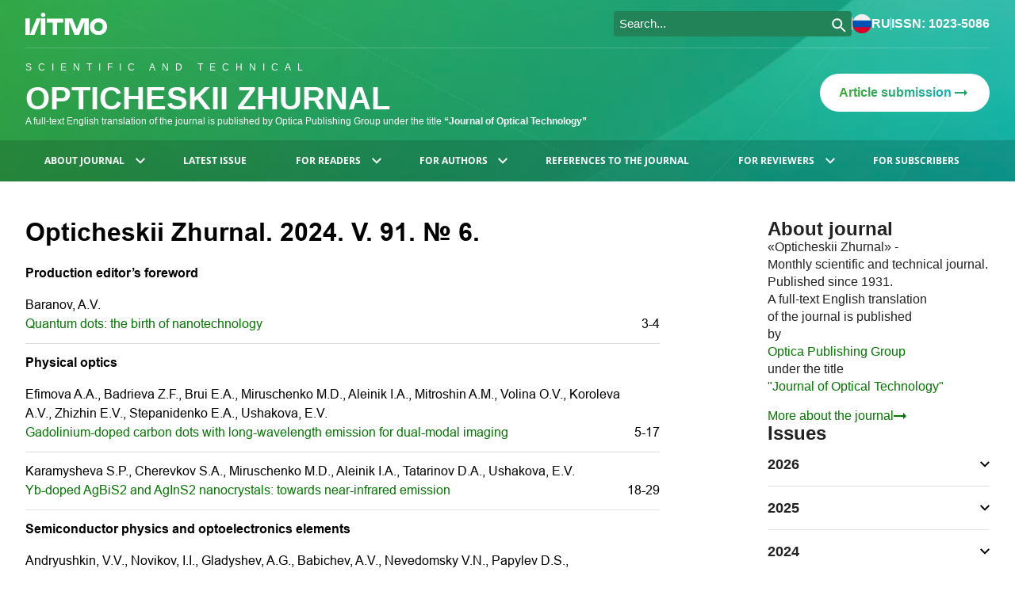

--- FILE ---
content_type: text/html; charset=UTF-8
request_url: https://opticjourn.ru/en/contents/2024-91-6
body_size: 10463
content:

<!DOCTYPE html>
<html lang=en>
    <head>
                    <title>
                Opticheskii Zhurnal
            </title>
                
                    <meta name="description" content="Scientific and technical Opticheskii Zhurnal. A full-text English translation of the journal is published by Optica Publishing Group under the title “Journal of Optical Technology”">
        
            <meta charset="utf-8">
    <meta content="email=no; telephone=no" name="format-detection" />
    <meta name="theme-color" content="#ffffff">
    <meta content="width=device-width, initial-scale=1, maximum-scale=1" name="viewport" />
    <meta http-equiv="X-UA-Compatible" content="IE=edge">
    <link rel="icon" href="/images/favicon/favicon.svg">
                            <script type="text/javascript" >
   (function(m,e,t,r,i,k,a){m[i]=m[i]||function(){(m[i].a=m[i].a||[]).push(arguments)};
   m[i].l=1*new Date();
   for (var j = 0; j < document.scripts.length; j++) {if (document.scripts[j].src === r) { return; }}
   k=e.createElement(t),a=e.getElementsByTagName(t)[0],k.async=1,k.src=r,a.parentNode.insertBefore(k,a)})
   (window, document, "script", "https://mc.yandex.ru/metrika/tag.js", "ym");   ym(94850939, "init", {
        clickmap:true,
        trackLinks:true,
        accurateTrackBounce:true,
        webvisor:true
   });
</script>
<noscript>
    <div>
        <img src="https://mc.yandex.ru/watch/94850939" style="position:absolute; left:-9999px;" alt="" />
    </div>
</noscript>        
                    <link href="/css/styles.e7ff64294c6e0e55f5ea.css" rel="stylesheet">
            </head>
    <body>
                    <div id="root">
                
                                            <header class="header">
    <section class="header__content container">
        <div class="headerHelpers__content container">
            <a href="https://itmo.ru/ru/" target="_blank">
                <img class="headerHelpers__logo-img" src="/images/logo.svg" alt="ITMO"/>
            </a>
            <div class="headerHelpers__controls">
                <div class="headerHelpers__searchWrapper">
                    <div style="width:300px" 
    class="ya-site-form ya-site-form_inited_no searchWrapper__content " 
    data-bem="{&quot;action&quot;:&quot;/en/search_results&quot;,&quot;arrow&quot;:false,&quot;bg&quot;:&quot;transparent&quot;,&quot;fontsize&quot;:15,&quot;fg&quot;:&quot;#000000&quot;,&quot;language&quot;:&quot;en&quot;,&quot;logo&quot;:&quot;rb&quot;,&quot;publicname&quot;:&quot;optic-journal&quot;,&quot;suggest&quot;:true,&quot;target&quot;:&quot;_self&quot;,&quot;tld&quot;:&quot;com&quot;,&quot;type&quot;:3,&quot;usebigdictionary&quot;:true,&quot;searchid&quot;:2846707,&quot;input_fg&quot;:&quot;#ffffff&quot;,&quot;input_bg&quot;:&quot;#228258&quot;,&quot;input_fontStyle&quot;:&quot;normal&quot;,&quot;input_fontWeight&quot;:&quot;normal&quot;,&quot;input_placeholder&quot;:&quot;Search...&quot;,&quot;input_placeholderColor&quot;:&quot;#ffffff&quot;,&quot;input_borderColor&quot;:&quot;#228258&quot;}">
    <form action="https://yandex.com/search/site/" method="get" target="_self" accept-charset="utf-8">
        <input type="hidden" name="searchid" value="2846707"/>
        <input type="hidden" name="l10n" value="en"/>
        <input type="hidden" name="reqenc" value=""/>
        <input type="search" name="text" value=""/>
        <input type="submit" value="Search"/>
    </form>
</div>
<style type="text/css">.ya-page_js_yes .ya-site-form_inited_no { display: none; }</style>
<script type="text/javascript">(function(w,d,c){var s=d.createElement('script'),h=d.getElementsByTagName('script')[0],e=d.documentElement;if((' '+e.className+' ').indexOf(' ya-page_js_yes ')===-1){e.className+=' ya-page_js_yes';}s.type='text/javascript';s.async=true;s.charset='utf-8';s.src=(d.location.protocol==='https:'?'https:':'http:')+'//site.yandex.net/v2.0/js/all.js';h.parentNode.insertBefore(s,h);(w[c]||(w[c]=[])).push(function(){Ya.Site.Form.init()})})(window,document,'yandex_site_callbacks');</script>                </div>
                <div class="headerHelpers__divider"></div>
                <a class="headerHelpers__wrapperHoverable hoverable" href="/ru">
                    <img src="/images/ruFlag.png" alt=ru/>
                    ru
                </a>
                <div class="headerHelpers__divider"></div>
                <p class="headerHelpers__infoWrapper">ISSN: 1023-5086</p>
            </div>
        </div>

        <div class="header__headerHelpers header__headerHelpers_mobile headerHelpers__content_mobile container">
            <div class="headerHelpers__burger hoverable">
                <svg class= width="24" height="16" viewbox="0 0 24 16" fill="none" xmlns="http://www.w3.org/2000/svg">
    <path d="M1 0H23C23.6 0 24 0.4 24 1C24 1.6 23.6 2 23 2H1C0.4 2 0 1.6 0 1C0 0.5 0.4 0 1 0Z" fill="white"/>
    <path d="M1 7H23C23.6 7 24 7.4 24 8C24 8.6 23.6 9 23 9H1C0.4 9 0 8.6 0 8C0 7.5 0.4 7 1 7Z" fill="white"/>
    <path d="M1 14H23C23.6 14 24 14.4 24 15C24 15.6 23.6 16 23 16H1C0.4 16 0 15.6 0 15C0 14.5 0.4 14 1 14Z" fill="white"/>
</svg>            </div>
            <div class="headerHelpers__headerAside">
                <div class="headerAside__elem headerAside__elem_search hoverable">
                    <svg class=search__opener width="24" height="24" viewbox="0 0 24 24" fill="none" xmlns="http://www.w3.org/2000/svg">
    <path d="M9 18C4 18 0 14 0 9C0 4 4 0 9 0C14 0 18 4 18 9C18 14 14 18 9 18ZM9 2C5.1 2 2 5.1 2 9C2 12.9 5.1 16 9 16C12.9 16 16 12.9 16 9C16 5.1 12.9 2 9 2Z" fill="white"/>
    <path d="M21.3 23.3L13.8 15.8C13.4 15.4 13.4 14.7 13.8 14.3C14.2 13.9 14.9 13.9 15.3 14.3L22.8 21.8C23.2 22.2 23.2 22.9 22.8 23.3C22.4 23.7 21.7 23.7 21.3 23.3Z" fill="white"/>
</svg>                    <svg class=search__closer xmlns="http://www.w3.org/2000/svg" width="24" height="24" viewBox="0 0 24 24" fill="none">
    <path d="M3.99992 4C4.39045 3.60947 5.02361 3.60947 5.41414 4L19.9531 18.539C20.3437 18.9295 20.3437 19.5627 19.9531 19.9532C19.5626 20.3437 18.9294 20.3437 18.5389 19.9532L3.99993 5.41421C3.6094 5.02369 3.6094 4.39052 3.99992 4Z" fill="white"/>
    <path d="M20.0155 3.98454C20.4061 4.37507 20.4061 5.00823 20.0155 5.39876L5.47743 19.9369C5.08691 20.3274 4.45374 20.3274 4.06322 19.9369C3.6727 19.5463 3.6727 18.9132 4.06322 18.5227L18.6013 3.98454C18.9919 3.59402 19.625 3.59402 20.0155 3.98454Z" fill="white"/>
</svg>                </div>
                <a class="headerAside__elem" href="/ru">
                    <img src="/images/ruFlag.png" alt=ru/>
                </a>
                <p class="headerAside__elem headerAside__text">ISSN: 1023-5086</p>
            </div>
        </div>
        
        <div class="header__headerMain container">
            <div class="headerMain__text">
                <a href="/en" class="headerMain__text_link">
                    <p class="headerMain__abovetitle">
                        Scientific and technical
                    </p>
                    <h3 class="headerMain__title">
                        Opticheskii Zhurnal
                    </h3>
                </a>
                <p class="headerMain__subtitle">
                    A full-text English translation of the journal is published by Optica Publishing Group under the title 
                    <a href="https://opg.optica.org/jot/home.cfm" target="_blank" rel="noopener nofollow" class="bold">
                        “Journal of Optical Technology”
                    </a> 
                </p>
            </div>
            <a class="headerMain__sendLink hoverable" href="mailto:optjournal@mail.ru">
                <span> Article submission </span>
                <img src="/images/icons/arrow.svg" alt="Подать статью"/>
            </a>
        </div>

        <div class="header__mobile-search-block">
            <div class="search__wrapper">
                <div style="width:300px" 
    class="ya-site-form ya-site-form_inited_no searchWrapper__content " 
    data-bem="{&quot;action&quot;:&quot;/en/search_results&quot;,&quot;arrow&quot;:false,&quot;bg&quot;:&quot;transparent&quot;,&quot;fontsize&quot;:15,&quot;fg&quot;:&quot;#000000&quot;,&quot;language&quot;:&quot;en&quot;,&quot;logo&quot;:&quot;rb&quot;,&quot;publicname&quot;:&quot;optic-journal&quot;,&quot;suggest&quot;:true,&quot;target&quot;:&quot;_self&quot;,&quot;tld&quot;:&quot;com&quot;,&quot;type&quot;:3,&quot;usebigdictionary&quot;:true,&quot;searchid&quot;:2846707,&quot;input_fg&quot;:&quot;#ffffff&quot;,&quot;input_bg&quot;:&quot;#228258&quot;,&quot;input_fontStyle&quot;:&quot;normal&quot;,&quot;input_fontWeight&quot;:&quot;normal&quot;,&quot;input_placeholder&quot;:&quot;Search...&quot;,&quot;input_placeholderColor&quot;:&quot;#ffffff&quot;,&quot;input_borderColor&quot;:&quot;#228258&quot;}">
    <form action="https://yandex.com/search/site/" method="get" target="_self" accept-charset="utf-8">
        <input type="hidden" name="searchid" value="2846707"/>
        <input type="hidden" name="l10n" value="en"/>
        <input type="hidden" name="reqenc" value=""/>
        <input type="search" name="text" value=""/>
        <input type="submit" value="Search"/>
    </form>
</div>
<style type="text/css">.ya-page_js_yes .ya-site-form_inited_no { display: none; }</style>
<script type="text/javascript">(function(w,d,c){var s=d.createElement('script'),h=d.getElementsByTagName('script')[0],e=d.documentElement;if((' '+e.className+' ').indexOf(' ya-page_js_yes ')===-1){e.className+=' ya-page_js_yes';}s.type='text/javascript';s.async=true;s.charset='utf-8';s.src=(d.location.protocol==='https:'?'https:':'http:')+'//site.yandex.net/v2.0/js/all.js';h.parentNode.insertBefore(s,h);(w[c]||(w[c]=[])).push(function(){Ya.Site.Form.init()})})(window,document,'yandex_site_callbacks');</script>            </div>
        </div>
    </section>
    <nav class="navigation">
    <ul class="top-menu container">
                    <li class="top-menu__item">
                                                    <button class="top-menu__item-btn">
                        About journal
                                                    <svg class="top-menu__chevron" width="12" height="8" viewBox="0 0 12 8" fill="white" xmlns="http://www.w3.org/2000/svg">
                                <path d="M10.59 0.294983L6 4.87498L1.41 0.294983L0 1.70498L6 7.70498L12 1.70498L10.59 0.294983Z" />
                            </svg>
                                            </button>
                                            <ul class="sub-menu">
                                <li class="sub-menu__item">
                            <a class="sub-menu__item-link" href="/en/page/about_the_journal?m=8">
                About the journal
                            </a>
                    </li>
    <li class="sub-menu__item">
                            <a class="sub-menu__item-link" href="/en/page/editorial_council?m=11">
                Editorial council
                            </a>
                    </li>
    <li class="sub-menu__item">
                            <a class="sub-menu__item-link" href="/en/page/editorial_board?m=12">
                Editorial board
                            </a>
                    </li>
    <li class="sub-menu__item">
                            <a class="sub-menu__item-link" href="/en/page/editorial_policy?m=10">
                Editorial policy
                            </a>
                    </li>
    <li class="sub-menu__item">
                            <a class="sub-menu__item-link" href="/en/page/editorial_ethics?m=15">
                Editorial ethics
                            </a>
                    </li>
    <li class="sub-menu__item">
                            <a class="sub-menu__item-link" href="/en/page/access_policy?m=16">
                Access policy
                            </a>
                    </li>
    <li class="sub-menu__item">
                            <a class="sub-menu__item-link" href="/en/page/editorial_team?m=17">
                Editorial team
                            </a>
                    </li>
    <li class="sub-menu__item">
                            <a class="sub-menu__item-link" href="/en/page/editorial_office_contacts?m=36">
                Editorial contacts
                            </a>
                    </li>
    <li class="sub-menu__item">
                            <a class="sub-menu__item-link" href="/en/page/our_history?m=18">
                Our history
                            </a>
                    </li>
                        </ul>
                                                </li>
                    <li class="top-menu__item">
                                                    <a class="top-menu__item-link" 
                       href="/en/contents/2026-93-2">
                        Latest issue
                    </a>
                            </li>
                    <li class="top-menu__item">
                                                    <button class="top-menu__item-btn">
                        For readers
                                                    <svg class="top-menu__chevron" width="12" height="8" viewBox="0 0 12 8" fill="white" xmlns="http://www.w3.org/2000/svg">
                                <path d="M10.59 0.294983L6 4.87498L1.41 0.294983L0 1.70498L6 7.70498L12 1.70498L10.59 0.294983Z" />
                            </svg>
                                            </button>
                                            <ul class="sub-menu">
                                <li class="sub-menu__item">
                                <a class="sub-menu__item-link" href="/en/issues">
    Issues
</a>
                    </li>
    <li class="sub-menu__item">
                                            <a class="sub-menu__item-link" href="/en/authors?char=A">
    Authors
</a>
                    </li>
    <li class="sub-menu__item">
                            <a class="sub-menu__item-link" href="/en/page/references_to_our_journal?m=21">
                References to our journal
                            </a>
                    </li>
    <li class="sub-menu__item">
                            <a class="sub-menu__item-link" href="/en/page/requesting_access?m=22">
                Requesting access
                            </a>
                    </li>
    <li class="sub-menu__item">
                            <a class="sub-menu__item-link" href="/en/page/optics_news?m=13">
                Optics news
                            </a>
                    </li>
                        </ul>
                                                </li>
                    <li class="top-menu__item">
                                                    <button class="top-menu__item-btn">
                        For authors
                                                    <svg class="top-menu__chevron" width="12" height="8" viewBox="0 0 12 8" fill="white" xmlns="http://www.w3.org/2000/svg">
                                <path d="M10.59 0.294983L6 4.87498L1.41 0.294983L0 1.70498L6 7.70498L12 1.70498L10.59 0.294983Z" />
                            </svg>
                                            </button>
                                            <ul class="sub-menu">
                                <li class="sub-menu__item">
                            <a class="sub-menu__item-link" href="/en/page/journal_subject_area?m=23">
                Journal subject area
                            </a>
                    </li>
    <li class="sub-menu__item">
                            <a class="sub-menu__item-link" href="/en/page/basic_requirements_to_the_content_of_the_articles?m=24">
                Basic requirements to the content of the articles
                            </a>
                    </li>
    <li class="sub-menu__item">
                            <a class="sub-menu__item-link" href="/en/page/articles_submission_and_publication_procedure?m=25">
                Articles submission and publication procedure
                            </a>
                    </li>
    <li class="sub-menu__item">
                            <a class="sub-menu__item-link" href="/en/page/structure_of_article?m=38">
                Structure of article
                            </a>
                    </li>
    <li class="sub-menu__item">
                            <a class="sub-menu__item-link" href="/en/page/manuscripts_requirements?m=26">
                Manuscripts requirements
                                    <svg class="sub-menu__chevron" width="12" height="8" viewBox="0 0 12 8" fill="black" xmlns="http://www.w3.org/2000/svg">
                        <path d="M10.59 0.294983L6 4.87498L1.41 0.294983L0 1.70498L6 7.70498L12 1.70498L10.59 0.294983Z" />
                    </svg>
                            </a>
                            <ul class="sub-menu">
                    <li class="sub-menu__item">
                            <a class="sub-menu__item-link" href="/en/page/title_page_layout?m=27">
                Title page layout
                            </a>
                    </li>
    <li class="sub-menu__item">
                            <a class="sub-menu__item-link" href="/en/page/references?m=28">
                References
                            </a>
                    </li>
            </ul>
            </li>
    <li class="sub-menu__item">
                            <a class="sub-menu__item-link" href="/en/page/terminology?m=40">
                Terminology
                            </a>
                    </li>
    <li class="sub-menu__item">
                            <a class="sub-menu__item-link" href="/en/page/references_to_our_journal?m=29">
                References to our journal
                            </a>
                    </li>
    <li class="sub-menu__item">
                            <a class="sub-menu__item-link" href="/en/page/forms_of_the_presented_documents?m=30">
                Forms of the presented documents
                            </a>
                    </li>
    <li class="sub-menu__item">
                            <a class="sub-menu__item-link" href="/en/page/copyright_assignment_agreement?m=31">
                Agreement on copyright transfer
                            </a>
                    </li>
    <li class="sub-menu__item">
                            <a class="sub-menu__item-link" href="/en/page/author%27s_royalties?m=39">
                -
                            </a>
                    </li>
                        </ul>
                                                </li>
                    <li class="top-menu__item">
                                                    <a class="top-menu__item-link" href="/en/page/references_to_our_journal?m=5">
                        References to the journal
                    </a>
                    
                            </li>
                    <li class="top-menu__item">
                                                    <button class="top-menu__item-btn">
                        For reviewers
                                                    <svg class="top-menu__chevron" width="12" height="8" viewBox="0 0 12 8" fill="white" xmlns="http://www.w3.org/2000/svg">
                                <path d="M10.59 0.294983L6 4.87498L1.41 0.294983L0 1.70498L6 7.70498L12 1.70498L10.59 0.294983Z" />
                            </svg>
                                            </button>
                                            <ul class="sub-menu">
                                <li class="sub-menu__item">
                            <a class="sub-menu__item-link" href="/en/page/articles%27_peer_reviewing_regulations?m=34">
                Articles&#039; peer reviewing regulations
                            </a>
                    </li>
    <li class="sub-menu__item">
                            <a class="sub-menu__item-link" href="/en/page/review_form?m=35">
                Review form
                            </a>
                    </li>
                        </ul>
                                                </li>
                    <li class="top-menu__item">
                                                    <a class="top-menu__item-link" href="/en/page/information_for_subscribers?m=7">
                        For subscribers
                    </a>
                    
                            </li>
            </ul>
</nav></header>

                                        
                                            <section class="main__wrapper">
                            <section class="main__content container">
                                <main class="main">
                                                <h1>Opticheskii Zhurnal. 2024. V. 91. № 6.</h1>

            <section class="publication">
                        <div class="publication__content"> 
                                    <h3 class="publication__title"> Production editor’s foreword</h3>
                                                                    <p> 
                                                                                                                Baranov, A.V.
                                                                        </p>
                                <a class="publication__author-link" href="/en/abstract/2024-91-6-3-4">
                    Quantum dots: the birth of nanotechnology
                </a>
            </div>

            <span>3-4</span>
        </section>

            <section class="publication">
                        <div class="publication__content"> 
                                    <h3 class="publication__title"> Physical optics</h3>
                                                                    <p> 
                                                                                                                Efimova A.A.,
                                                                                                                                            Badrieva Z.F.,
                                                                                                                                            Brui E.A.,
                                                                                                                                            Miruschenko M.D.,
                                                                                                                                            Aleinik I.А.,
                                                                                                                                            Mitroshin A.М.,
                                                                                                                                            Volina O.V.,
                                                                                                                                            Koroleva A.V.,
                                                                                                                                            Zhizhin E.V.,
                                                                                                                                            Stepanidenko E.A.,
                                                                                                                                            Ushakova, E.V.
                                                                        </p>
                                <a class="publication__author-link" href="/en/abstract/2024-91-6-5-17">
                    Gadolinium-doped carbon dots with long-wavelength emission for dual-modal imaging
                </a>
            </div>

            <span>5-17</span>
        </section>

            <section class="publication">
                        <div class="publication__content"> 
                                                                    <p> 
                                                                                                                Karamysheva S.P.,
                                                                                                                                            Cherevkov S.A.,
                                                                                                                                            Miruschenko M.D.,
                                                                                                                                            Aleinik I.А.,
                                                                                                                                            Tatarinov D.A.,
                                                                                                                                            Ushakova, E.V.
                                                                        </p>
                                <a class="publication__author-link" href="/en/abstract/2024-91-6-18-29">
                    Yb-doped AgBiS2 and AgInS2 nanocrystals: towards near-infrared emission
                </a>
            </div>

            <span>18-29</span>
        </section>

            <section class="publication">
                        <div class="publication__content"> 
                                    <h3 class="publication__title"> Semiconductor physics and optoelectronics elements</h3>
                                                                    <p> 
                                                                                                                Andryushkin, V.V.,
                                                                                                                                            Novikov, I.I.,
                                                                                                                                            Gladyshev, A.G.,
                                                                                                                                            Babichev, A.V.,
                                                                                                                                            Nevedomsky V.N.,
                                                                                                                                            Papylev D.S.,
                                                                                                                                            Kolodezniy, E.S.,
                                                                                                                                            Karachinsky, L.Y.,
                                                                                                                                            Egorov A.Y.
                                                                        </p>
                                <a class="publication__author-link" href="/en/abstract/2024-91-6-30-38">
                    Optical properties of InGaP(As) quantum dots in GaAs/AlGaAs/InGaP/InGaAs heterostructures
                </a>
            </div>

            <span>30-38</span>
        </section>

            <section class="publication">
                        <div class="publication__content"> 
                                                                    <p> 
                                                                                                                Gert A.V.,
                                                                                                                                            Belolipetskii A.V.,
                                                                                                                                            Avdeev I.D.
                                                                        </p>
                                <a class="publication__author-link" href="/en/abstract/2024-91-6-39-46">
                    The density of electronic states in silicon nanocrystals in a SiO2 matrix and with a hydrogen passivated surface
                </a>
            </div>

            <span>39-46</span>
        </section>

            <section class="publication">
                        <div class="publication__content"> 
                                    <h3 class="publication__title"> Photonics, nanophotonics and radio photonics</h3>
                                                                    <p> 
                                                                                                                Kalmykov S.G.,
                                                                                                                                            Butorin P.S.
                                                                        </p>
                                <a class="publication__author-link" href="/en/abstract/2024-91-6-47-61">
                    Xe laser plasma as a radiation source for lithography at wavelengths near 11 nm
                </a>
            </div>

            <span>47-61</span>
        </section>

            <section class="publication">
                        <div class="publication__content"> 
                                                                    <p> 
                                                                                                                Chekulaev M.S.,
                                                                                                                                            Yastrebov S.G.
                                                                        </p>
                                <a class="publication__author-link" href="/en/abstract/2024-91-6-62-66">
                    Luminescence of carbon quantum dots in amorphous carbon
                </a>
            </div>

            <span>62-66</span>
        </section>

            <section class="publication">
                        <div class="publication__content"> 
                                    <h3 class="publication__title"> Quantum optical technology</h3>
                                                                    <p> 
                                                                                                                Garifullin A.I.,
                                                                                                                                            Gainutdinov R.K.,
                                                                                                                                            Khamadeev M.A.
                                                                        </p>
                                <a class="publication__author-link" href="/en/abstract/2024-91-6-67-77">
                    Controlling the frequencies of photons emitted by a single quantum dot in a one-dimensional photonic crystal
                </a>
            </div>

            <span>67-77</span>
        </section>

            <section class="publication">
                        <div class="publication__content"> 
                                                                    <p> 
                                                                                                                Petrov, V.M.,
                                                                                                                                            Parfenov M.V.,
                                                                                                                                            Tronev A.V.,
                                                                                                                                            Reshetnikov D.D.,
                                                                                                                                            Ilichev, I.V.
                                                                        </p>
                                <a class="publication__author-link" href="/en/abstract/2024-91-6-78-86">
                    Integrated optical waveguides for quantum photon gates at a wavelength of 810 nm
                </a>
            </div>

            <span>78-86</span>
        </section>

            <section class="publication">
                        <div class="publication__content"> 
                                    <h3 class="publication__title"> Optical material science and technology</h3>
                                                                    <p> 
                                                                                                                Savastenko N.А.,
                                                                                                                                            Shcherbovich A.А.,
                                                                                                                                            Lyushkevich V.A.,
                                                                                                                                            Filatova I.I.,
                                                                                                                                            Maskevich S.A.
                                                                        </p>
                                <a class="publication__author-link" href="/en/abstract/2024-91-6-87-98">
                    Effect of plasma treatment of Ag/ZnO hybrid photocatalysts on the optical properties and morphology of Ag nanoparticles
                </a>
            </div>

            <span>87-98</span>
        </section>

            <section class="publication">
                        <div class="publication__content"> 
                                                                    <p> 
                                                                                                                Kukenov O.I.,
                                                                                                                                            Dirko V.V.,
                                                                                                                                            Sokolov A.S.,
                                                                                                                                            Lozovoy K.А.,
                                                                                                                                            Shvaleva K.I.,
                                                                                                                                            Kokhanenko A.P.,
                                                                                                                                            Voytsekhovskiy, A.V.
                                                                        </p>
                                <a class="publication__author-link" href="/en/abstract/2024-91-6-99-107">
                    Effect of changing the growth mechanism on the synthesis of germanium two-dimensional layers and quantum dots on silicon
                </a>
            </div>

            <span>99-107</span>
        </section>

            <section class="publication">
                        <div class="publication__content"> 
                                                                    <p> 
                                                                                                                Stepanidenko E.A.,
                                                                                                                                            Vedernikova A.A.,
                                                                                                                                            Mitroshin A.М.,
                                                                                                                                            Arefina I.А.,
                                                                                                                                            Parfenov, P.S.,
                                                                                                                                            Cherevkov S.A.,
                                                                                                                                            Ushakova, E.V.
                                                                        </p>
                                <a class="publication__author-link" href="/en/abstract/2024-91-6-108-121">
                    Study on the chiroptical properties of carbon dots based on citric acid and formamide with addition of various chiral substances
                </a>
            </div>

            <span>108-121</span>
        </section>

            <section class="publication">
                        <div class="publication__content"> 
                                                                    <p> 
                                                                                                                Timkina Y.A.,
                                                                                                                                            Skurlov I.D.,
                                                                                                                                            Litvin, A.P.,
                                                                                                                                            Ushakova, E.V.
                                                                        </p>
                                <a class="publication__author-link" href="/en/abstract/2024-91-6-121-133">
                    Lead-free metal halide perovskite nanocrystals: synthesis and optical properties. 
Review
                </a>
            </div>

            <span>121-133</span>
        </section>

                                    </main>

                                                                    <aside class="aside">
    <section class="aside__inner">
                <div class="aside__activator hoverable">
    <svg  width="9" height="16" viewbox="0 0 9 16" fill="none" xmlns="http://www.w3.org/2000/svg">
    <path d="M1.10015 6.94995L7.17515 0.649953C7.47515 0.349953 7.92515 0.349953 8.22515 0.649953L8.30015 0.724952C8.60015 1.02495 8.60015 1.47495 8.30015 1.77495L2.90015 7.47495C2.60015 7.77495 2.60015 8.22495 2.90015 8.52495L8.30015 14.225C8.60015 14.525 8.60015 14.975 8.30015 15.275L8.22515 15.35C7.92515 15.65 7.47515 15.65 7.17515 15.35L1.10015 9.04995C0.575147 8.44995 0.575147 7.54995 1.10015 6.94995Z" fill="white"/>
</svg>    <svg class=activator__closer  width="14" height="14" viewbox="0 0 14 14" fill="none" xmlns="http://www.w3.org/2000/svg">
    <path d="M13.0001 13.0001C12.7072 13.293 12.2323 13.293 11.9394 13.0001L1.03515 2.09582C0.742256 1.80292 0.742254 1.32805 1.03515 1.03516C1.32804 0.742264 1.80291 0.742264 2.09581 1.03516L13.0001 11.9394C13.2929 12.2323 13.293 12.7072 13.0001 13.0001Z" fill="url(#paint0_linear_11_506)"/>
    <path d="M0.988337 13.0117C0.695443 12.7188 0.695443 12.2439 0.988336 11.951L11.8919 1.04741C12.1848 0.754516 12.6597 0.754515 12.9526 1.04741C13.2455 1.3403 13.2455 1.81518 12.9526 2.10807L2.049 13.0117C1.7561 13.3045 1.28123 13.3045 0.988337 13.0117Z" fill="url(#paint1_linear_11_506)"/>
    <defs>
        <linearGradient id="paint0_linear_11_506" x1="13.2197" y1="7.02343" x2="0.768667" y2="7.02343" gradientunits="userSpaceOnUse">
            <stop stop-color="#3EA72F"/>
            <stop offset="1" stop-color="#15B1B7"/>
        </linearGradient>
        <linearGradient id="paint1_linear_11_506" x1="13.2197" y1="7.02343" x2="0.768667" y2="7.02343" gradientunits="userSpaceOnUse">
            <stop stop-color="#3EA72F"/>
            <stop offset="1" stop-color="#15B1B7"/>
        </linearGradient>
    </defs>
</svg></div>   

        <div class="aside__content">    
            
                        
                        <section class="aside__block">
    <h2>About journal</h2>
    <div class="aside__about">
        <p> «Opticheskii Zhurnal»  - </p>
        <p> 
            Monthly scientific and technical journal. 
            Published since 1931. 
        </p>
        <p> A full-text English translation </p>
        <p> of the journal is published </p>
                    <p> by </p>
                <a class="green" href="https://opg.optica.org/" target="_blank">Optica Publishing Group</a>
        <p> under the title </p>
        <a class="green" href="https://opg.optica.org/jot/home.cfm" target="_blank">"Journal of Optical Technology"</a>
    </div>
    <a class="aside__more" href="/en/page/about_the_journal">
        More about the journal
        <svg width="16" height="8" viewBox="0 0 16 8" fill="#037600" xmlns="http://www.w3.org/2000/svg">
            <path d="M12.01 3H0V5H12.01V8L16 4L12.01 0V3Z"/>
        </svg>
    </a>
</section>
     

                        <section class="aside__block">
    <h2>Issues</h2>
    <ul class="aside__volumes">
                    <li class="volume">
                <div class="volume__main">
                    2026 
                                            <svg class=volume__decorator width="12" height="8" viewBox="0 0 12 8" fill="black" xmlns="http://www.w3.org/2000/svg">
    <path d="M10.59 0.294983L6 4.87498L1.41 0.294983L0 1.70498L6 7.70498L12 1.70498L10.59 0.294983Z" />
</svg>                                    </div>
                <div class="volume__content">
                                                                        <a class="hoverable volume__issue" href="/en/contents/2026-93-1">
                                1
                            </a>
                                                                                                <a class="hoverable volume__issue" href="/en/contents/2026-93-2">
                                2
                            </a>
                                                            </div>
            </li>
                    <li class="volume">
                <div class="volume__main">
                    2025 
                                            <svg class=volume__decorator width="12" height="8" viewBox="0 0 12 8" fill="black" xmlns="http://www.w3.org/2000/svg">
    <path d="M10.59 0.294983L6 4.87498L1.41 0.294983L0 1.70498L6 7.70498L12 1.70498L10.59 0.294983Z" />
</svg>                                    </div>
                <div class="volume__content">
                                                                        <a class="hoverable volume__issue" href="/en/contents/2025-92-1">
                                1
                            </a>
                                                                                                <a class="hoverable volume__issue" href="/en/contents/2025-92-2">
                                2
                            </a>
                                                                                                <a class="hoverable volume__issue" href="/en/contents/2025-92-3">
                                3
                            </a>
                                                                                                <a class="hoverable volume__issue" href="/en/contents/2025-92-4">
                                4
                            </a>
                                                                                                <a class="hoverable volume__issue" href="/en/contents/2025-92-5">
                                5
                            </a>
                                                                                                <a class="hoverable volume__issue" href="/en/contents/2025-92-6">
                                6
                            </a>
                                                                                                <a class="hoverable volume__issue" href="/en/contents/2025-92-7">
                                7
                            </a>
                                                                                                <a class="hoverable volume__issue" href="/en/contents/2025-92-8">
                                8
                            </a>
                                                                                                <a class="hoverable volume__issue" href="/en/contents/2025-92-9">
                                9
                            </a>
                                                                                                <a class="hoverable volume__issue" href="/en/contents/2025-92-10">
                                10
                            </a>
                                                                                                <a class="hoverable volume__issue" href="/en/contents/2025-92-11">
                                11
                            </a>
                                                                                                <a class="hoverable volume__issue" href="/en/contents/2025-92-12">
                                12
                            </a>
                                                            </div>
            </li>
                    <li class="volume">
                <div class="volume__main">
                    2024 
                                            <svg class=volume__decorator width="12" height="8" viewBox="0 0 12 8" fill="black" xmlns="http://www.w3.org/2000/svg">
    <path d="M10.59 0.294983L6 4.87498L1.41 0.294983L0 1.70498L6 7.70498L12 1.70498L10.59 0.294983Z" />
</svg>                                    </div>
                <div class="volume__content">
                                                                        <a class="hoverable volume__issue" href="/en/contents/2024-91-1">
                                1
                            </a>
                                                                                                <a class="hoverable volume__issue" href="/en/contents/2024-91-2">
                                2
                            </a>
                                                                                                <a class="hoverable volume__issue" href="/en/contents/2024-91-3">
                                3
                            </a>
                                                                                                <a class="hoverable volume__issue" href="/en/contents/2024-91-4">
                                4
                            </a>
                                                                                                <a class="hoverable volume__issue" href="/en/contents/2024-91-5">
                                5
                            </a>
                                                                                                <a class="hoverable volume__issue" href="/en/contents/2024-91-6">
                                6
                            </a>
                                                                                                <a class="hoverable volume__issue" href="/en/contents/2024-91-7">
                                7
                            </a>
                                                                                                <a class="hoverable volume__issue" href="/en/contents/2024-91-8">
                                8
                            </a>
                                                                                                <a class="hoverable volume__issue" href="/en/contents/2024-91-9">
                                9
                            </a>
                                                                                                <a class="hoverable volume__issue" href="/en/contents/2024-91-10">
                                10
                            </a>
                                                                                                <a class="hoverable volume__issue" href="/en/contents/2024-91-11">
                                11
                            </a>
                                                                                                <a class="hoverable volume__issue" href="/en/contents/2024-91-12">
                                12
                            </a>
                                                            </div>
            </li>
                    <li class="volume">
                <div class="volume__main">
                    2023 
                                            <svg class=volume__decorator width="12" height="8" viewBox="0 0 12 8" fill="black" xmlns="http://www.w3.org/2000/svg">
    <path d="M10.59 0.294983L6 4.87498L1.41 0.294983L0 1.70498L6 7.70498L12 1.70498L10.59 0.294983Z" />
</svg>                                    </div>
                <div class="volume__content">
                                                                        <a class="hoverable volume__issue" href="/en/contents/2023-90-1">
                                1
                            </a>
                                                                                                <a class="hoverable volume__issue" href="/en/contents/2023-90-2">
                                2
                            </a>
                                                                                                <a class="hoverable volume__issue" href="/en/contents/2023-90-3">
                                3
                            </a>
                                                                                                <a class="hoverable volume__issue" href="/en/contents/2023-90-4">
                                4
                            </a>
                                                                                                <a class="hoverable volume__issue" href="/en/contents/2023-90-5">
                                5
                            </a>
                                                                                                <a class="hoverable volume__issue" href="/en/contents/2023-90-6">
                                6
                            </a>
                                                                                                <a class="hoverable volume__issue" href="/en/contents/2023-90-7">
                                7
                            </a>
                                                                                                <a class="hoverable volume__issue" href="/en/contents/2023-90-8">
                                8
                            </a>
                                                                                                <a class="hoverable volume__issue" href="/en/contents/2023-90-9">
                                9
                            </a>
                                                                                                <a class="hoverable volume__issue" href="/en/contents/2023-90-10">
                                10
                            </a>
                                                                                                <a class="hoverable volume__issue" href="/en/contents/2023-90-11">
                                11
                            </a>
                                                                                                <a class="hoverable volume__issue" href="/en/contents/2023-90-12">
                                12
                            </a>
                                                            </div>
            </li>
                    <li class="volume">
                <div class="volume__main">
                    2022 
                                            <svg class=volume__decorator width="12" height="8" viewBox="0 0 12 8" fill="black" xmlns="http://www.w3.org/2000/svg">
    <path d="M10.59 0.294983L6 4.87498L1.41 0.294983L0 1.70498L6 7.70498L12 1.70498L10.59 0.294983Z" />
</svg>                                    </div>
                <div class="volume__content">
                                                                        <a class="hoverable volume__issue" href="/en/contents/2022-89-1">
                                1
                            </a>
                                                                                                <a class="hoverable volume__issue" href="/en/contents/2022-89-2">
                                2
                            </a>
                                                                                                <a class="hoverable volume__issue" href="/en/contents/2022-89-3">
                                3
                            </a>
                                                                                                <a class="hoverable volume__issue" href="/en/contents/2022-89-4">
                                4
                            </a>
                                                                                                <a class="hoverable volume__issue" href="/en/contents/2022-89-5">
                                5
                            </a>
                                                                                                <a class="hoverable volume__issue" href="/en/contents/2022-89-6">
                                6
                            </a>
                                                                                                <a class="hoverable volume__issue" href="/en/contents/2022-89-7">
                                7
                            </a>
                                                                                                <a class="hoverable volume__issue" href="/en/contents/2022-89-8">
                                8
                            </a>
                                                                                                <a class="hoverable volume__issue" href="/en/contents/2022-89-9">
                                9
                            </a>
                                                                                                <a class="hoverable volume__issue" href="/en/contents/2022-89-10">
                                10
                            </a>
                                                                                                <a class="hoverable volume__issue" href="/en/contents/2022-89-11">
                                11
                            </a>
                                                                                                <a class="hoverable volume__issue" href="/en/contents/2022-89-12">
                                12
                            </a>
                                                            </div>
            </li>
            </ul>
    <a class="aside__more" href="/en/issues">
        Show all
    </a>
</section>  
            
                        <section class="aside__block">
    <a href="/en/news" class="aside__news-link hoverable" >
        <img class="aside__news-icon" src="/images/icons/news.svg" alt="Optics news"/>
        <h2>
            Optics news
        </h2>
    </a>
</section>  

                        <section class="aside__block">
    <h2>Authors list</h2>
    <div class="aside__vocabulary">
            </div>
</section>  
            
        </div>
    </section>
</aside>

                                                            </section>
                        </section>
                    
                                            <footer class="footer">
    <div class="container footer__content ">
        <div class="footer__block_left">
            <p class="footer__info">
                CONTENT &#169;
                2026
                ITMO UNIVERSITY
            </p>
            <p class="footer__info">
                DEVELOPMENT &#169;
                2026
                ITMO UNIVERSITY
            </p>
        </div>
        <div class="footer__block_right">
                            <a href="https://itmo.ru/file/pages/79/regulations.pdf" target="_blank" class="footer__link hoverable">
                    General regulations of Information Use
                </a>
                    </div>
    </div>
</footer>
                    
                            </div>
        
                    <div class="burger">
    <section class="burger__header">
        <div class="burger__header-content container">
            <button class="burger__closer hoverable"> 
                <svg class= xmlns="http://www.w3.org/2000/svg" width="24" height="24" viewBox="0 0 24 24" fill="none">
    <path d="M3.99992 4C4.39045 3.60947 5.02361 3.60947 5.41414 4L19.9531 18.539C20.3437 18.9295 20.3437 19.5627 19.9531 19.9532C19.5626 20.3437 18.9294 20.3437 18.5389 19.9532L3.99993 5.41421C3.6094 5.02369 3.6094 4.39052 3.99992 4Z" fill="white"/>
    <path d="M20.0155 3.98454C20.4061 4.37507 20.4061 5.00823 20.0155 5.39876L5.47743 19.9369C5.08691 20.3274 4.45374 20.3274 4.06322 19.9369C3.6727 19.5463 3.6727 18.9132 4.06322 18.5227L18.6013 3.98454C18.9919 3.59402 19.625 3.59402 20.0155 3.98454Z" fill="white"/>
</svg>            </button>
            <a href="https://itmo.ru/ru/" target="_blank">
                <img class="burger__header-logo" src="/images/logo.svg" alt="ITMO"/>
            </a>
        </div>
    </section>
    <ul class="burger__content container">
        
                    
                                                                    <li class="burger__menu">
                        <div class="burger__menu-preview">
                            About journal
                                                            <svg class= width="11" height="7" viewbox="0 0 11 7" fill="none" xmlns="http://www.w3.org/2000/svg">
    <path d="M4.35 5.85003L0.15 1.80002C-0.05 1.60002 -0.05 1.30002 0.15 1.10002L0.2 1.05002C0.4 0.850024 0.7 0.850024 0.9 1.05002L4.7 4.65002C4.9 4.85002 5.2 4.85002 5.4 4.65002L9.2 1.05002C9.4 0.850024 9.7 0.850024 9.9 1.05002L9.95 1.10002C10.15 1.30002 10.15 1.60002 9.95 1.80002L5.75 5.85003C5.35 6.20003 4.75 6.20003 4.35 5.85003Z" fill="white"/>
</svg>                                                    </div>
                                                    <ul class="burger__menu-content">
                                                                    <li>
                                                                                                                                                                        <a href="/en/page/about_the_journal?m=8">
                                                About the journal
                                            </a>
                                                                            </li>
                                                                    <li>
                                                                                                                                                                        <a href="/en/page/editorial_council?m=11">
                                                Editorial council
                                            </a>
                                                                            </li>
                                                                    <li>
                                                                                                                                                                        <a href="/en/page/editorial_board?m=12">
                                                Editorial board
                                            </a>
                                                                            </li>
                                                                    <li>
                                                                                                                                                                        <a href="/en/page/editorial_policy?m=10">
                                                Editorial policy
                                            </a>
                                                                            </li>
                                                                    <li>
                                                                                                                                                                        <a href="/en/page/editorial_ethics?m=15">
                                                Editorial ethics
                                            </a>
                                                                            </li>
                                                                    <li>
                                                                                                                                                                        <a href="/en/page/access_policy?m=16">
                                                Access policy
                                            </a>
                                                                            </li>
                                                                    <li>
                                                                                                                                                                        <a href="/en/page/editorial_team?m=17">
                                                Editorial team
                                            </a>
                                                                            </li>
                                                                    <li>
                                                                                                                                                                        <a href="/en/page/editorial_office_contacts?m=36">
                                                Editorial contacts
                                            </a>
                                                                            </li>
                                                                    <li>
                                                                                                                                                                        <a href="/en/page/our_history?m=18">
                                                Our history
                                            </a>
                                                                            </li>
                                                            </ul>
                                            </li>
                            
                    
                                                                    <li class="burger__menu-link">
                        <a href="/en/contents/2026-93-2">
                            Latest issue
                        </a>
                    </li>
                            
                    
                                                                    <li class="burger__menu">
                        <div class="burger__menu-preview">
                            For readers
                                                            <svg class= width="11" height="7" viewbox="0 0 11 7" fill="none" xmlns="http://www.w3.org/2000/svg">
    <path d="M4.35 5.85003L0.15 1.80002C-0.05 1.60002 -0.05 1.30002 0.15 1.10002L0.2 1.05002C0.4 0.850024 0.7 0.850024 0.9 1.05002L4.7 4.65002C4.9 4.85002 5.2 4.85002 5.4 4.65002L9.2 1.05002C9.4 0.850024 9.7 0.850024 9.9 1.05002L9.95 1.10002C10.15 1.30002 10.15 1.60002 9.95 1.80002L5.75 5.85003C5.35 6.20003 4.75 6.20003 4.35 5.85003Z" fill="white"/>
</svg>                                                    </div>
                                                    <ul class="burger__menu-content">
                                                                    <li>
                                                                                                                                <a class="sub-menu__item-link" href="/en/issues">
    Issues
</a>
                                                                            </li>
                                                                    <li>
                                                                                                                                                                            <a class="sub-menu__item-link" href="/en/authors">
    Authors
</a>
                                                                            </li>
                                                                    <li>
                                                                                                                                                                        <a href="/en/page/references_to_our_journal?m=21">
                                                References to our journal
                                            </a>
                                                                            </li>
                                                                    <li>
                                                                                                                                                                        <a href="/en/page/requesting_access?m=22">
                                                Requesting access
                                            </a>
                                                                            </li>
                                                                    <li>
                                                                                                                                                                        <a href="/en/page/optics_news?m=13">
                                                Optics news
                                            </a>
                                                                            </li>
                                                            </ul>
                                            </li>
                            
                    
                                                                    <li class="burger__menu">
                        <div class="burger__menu-preview">
                            For authors
                                                            <svg class= width="11" height="7" viewbox="0 0 11 7" fill="none" xmlns="http://www.w3.org/2000/svg">
    <path d="M4.35 5.85003L0.15 1.80002C-0.05 1.60002 -0.05 1.30002 0.15 1.10002L0.2 1.05002C0.4 0.850024 0.7 0.850024 0.9 1.05002L4.7 4.65002C4.9 4.85002 5.2 4.85002 5.4 4.65002L9.2 1.05002C9.4 0.850024 9.7 0.850024 9.9 1.05002L9.95 1.10002C10.15 1.30002 10.15 1.60002 9.95 1.80002L5.75 5.85003C5.35 6.20003 4.75 6.20003 4.35 5.85003Z" fill="white"/>
</svg>                                                    </div>
                                                    <ul class="burger__menu-content">
                                                                    <li>
                                                                                                                                                                        <a href="/en/page/journal_subject_area?m=23">
                                                Journal subject area
                                            </a>
                                                                            </li>
                                                                    <li>
                                                                                                                                                                        <a href="/en/page/basic_requirements_to_the_content_of_the_articles?m=24">
                                                Basic requirements to the content of the articles
                                            </a>
                                                                            </li>
                                                                    <li>
                                                                                                                                                                        <a href="/en/page/articles_submission_and_publication_procedure?m=25">
                                                Articles submission and publication procedure
                                            </a>
                                                                            </li>
                                                                    <li>
                                                                                                                                                                        <a href="/en/page/structure_of_article?m=38">
                                                Structure of article
                                            </a>
                                                                            </li>
                                                                    <li>
                                                                                                                                                                        <a href="/en/page/manuscripts_requirements?m=26">
                                                Manuscripts requirements
                                            </a>
                                                                            </li>
                                                                    <li>
                                                                                                                                                                        <a href="/en/page/terminology?m=40">
                                                Terminology
                                            </a>
                                                                            </li>
                                                                    <li>
                                                                                                                                                                        <a href="/en/page/references_to_our_journal?m=29">
                                                References to our journal
                                            </a>
                                                                            </li>
                                                                    <li>
                                                                                                                                                                        <a href="/en/page/forms_of_the_presented_documents?m=30">
                                                Forms of the presented documents
                                            </a>
                                                                            </li>
                                                                    <li>
                                                                                                                                                                        <a href="/en/page/copyright_assignment_agreement?m=31">
                                                Agreement on copyright transfer
                                            </a>
                                                                            </li>
                                                                    <li>
                                                                                                                                                                        <a href="/en/page/author%27s_royalties?m=39">
                                                -
                                            </a>
                                                                            </li>
                                                            </ul>
                                            </li>
                            
                    
                                                                    <li class="burger__menu">
                        <div class="burger__menu-preview">
                            References to the journal
                                                    </div>
                                            </li>
                            
                    
                                                                    <li class="burger__menu">
                        <div class="burger__menu-preview">
                            For reviewers
                                                            <svg class= width="11" height="7" viewbox="0 0 11 7" fill="none" xmlns="http://www.w3.org/2000/svg">
    <path d="M4.35 5.85003L0.15 1.80002C-0.05 1.60002 -0.05 1.30002 0.15 1.10002L0.2 1.05002C0.4 0.850024 0.7 0.850024 0.9 1.05002L4.7 4.65002C4.9 4.85002 5.2 4.85002 5.4 4.65002L9.2 1.05002C9.4 0.850024 9.7 0.850024 9.9 1.05002L9.95 1.10002C10.15 1.30002 10.15 1.60002 9.95 1.80002L5.75 5.85003C5.35 6.20003 4.75 6.20003 4.35 5.85003Z" fill="white"/>
</svg>                                                    </div>
                                                    <ul class="burger__menu-content">
                                                                    <li>
                                                                                                                                                                        <a href="/en/page/articles%27_peer_reviewing_regulations?m=34">
                                                Articles&#039; peer reviewing regulations
                                            </a>
                                                                            </li>
                                                                    <li>
                                                                                                                                                                        <a href="/en/page/review_form?m=35">
                                                Review form
                                            </a>
                                                                            </li>
                                                            </ul>
                                            </li>
                            
                    
                                                                    <li class="burger__menu">
                        <div class="burger__menu-preview">
                            For subscribers
                                                    </div>
                                            </li>
                            
            </ul>
</div>

        
                    <script src="/js/polyfill.e7ff64294c6e0e55f5ea.js"></script>
            <script src="/js/main.e7ff64294c6e0e55f5ea.js"></script>

                                    </body>
</html>


--- FILE ---
content_type: application/javascript
request_url: https://opticjourn.ru/js/main.e7ff64294c6e0e55f5ea.js
body_size: 1341
content:
!function(n){var r={};function a(e){var t;return(r[e]||(t=r[e]={i:e,l:!1,exports:{}},n[e].call(t.exports,t,t.exports,a),t.l=!0,t)).exports}a.m=n,a.c=r,a.d=function(e,t,n){a.o(e,t)||Object.defineProperty(e,t,{enumerable:!0,get:n})},a.r=function(e){"undefined"!=typeof Symbol&&Symbol.toStringTag&&Object.defineProperty(e,Symbol.toStringTag,{value:"Module"}),Object.defineProperty(e,"__esModule",{value:!0})},a.t=function(t,e){if(1&e&&(t=a(t)),8&e)return t;if(4&e&&"object"==typeof t&&t&&t.__esModule)return t;var n=Object.create(null);if(a.r(n),Object.defineProperty(n,"default",{enumerable:!0,value:t}),2&e&&"string"!=typeof t)for(var r in t)a.d(n,r,function(e){return t[e]}.bind(null,r));return n},a.n=function(e){var t=e&&e.__esModule?function(){return e.default}:function(){return e};return a.d(t,"a",t),t},a.o=function(e,t){return Object.prototype.hasOwnProperty.call(e,t)},a.p="/",a(a.s="i5nk")}({"3uGf":function(e,t,n){"use strict";n("Djqy"),n("sgle"),n("9UnR")},"6jGR":function(e,t,n){"use strict";n("MrXZ")},"81yG":function(e,t,n){"use strict";n("I8Ef"),n("UDo0")},"9UnR":function(e,t){window.addEventListener("DOMContentLoaded",()=>{var e;for(e of document.getElementsByClassName("volume"))e.addEventListener("click",function(){this.classList.contains("volume_active")?(this.classList.remove("volume_active"),this.getElementsByTagName("svg")[0].classList.remove("volume__decorator_active")):(this.classList.add("volume_active"),this.getElementsByTagName("svg")[0].classList.add("volume__decorator_active"))})})},Djqy:function(e,t){document.addEventListener("DOMContentLoaded",()=>{const e=document.getElementsByTagName("aside")[0],t=e.getElementsByClassName("aside__activator")[0];t.addEventListener("click",()=>{t.classList.toggle("aside__activator_active"),e.classList.toggle("aside_active")})})},I8Ef:function(e,t){document.addEventListener("DOMContentLoaded",()=>{var e=document.querySelector(".headerHelpers__burger"),t=document.querySelector(".burger__closer");const n=document.querySelector(".burger");var r=document.querySelectorAll(".burger__menu");e.addEventListener("click",()=>{n.classList.add("burger_active"),document.body.classList.add("burgerIsActive")}),t.addEventListener("click",()=>{n.classList.remove("burger_active"),document.body.classList.remove("burgerIsActive")}),r.forEach(e=>{e.addEventListener("click",()=>{e.classList.toggle("burger__menu_active")})})})},MrXZ:function(e,t){document.addEventListener("DOMContentLoaded",function(){var e=new URL(window.location.href).searchParams.get("char");const t=decodeURIComponent(e);document.querySelectorAll(".authors__char").forEach(function(e){e.getAttribute("href").includes(t)&&e.classList.add("authors__char_active")})})},UDo0:function(e,t){document.addEventListener("DOMContentLoaded",()=>{const e=document.getElementsByClassName("headerAside__elem_search")[0],t=document.getElementsByClassName("header__mobile-search-block")[0];e.addEventListener("click",()=>{e.classList.toggle("headerAside__elem_searchActive"),t.classList.toggle("header__mobile-search-block_active")})})},i5nk:function(e,t,n){"use strict";n.r(t);n("6jGR"),n("3uGf"),n("81yG")},sgle:function(e,t,n){"use strict";window.addEventListener("load",()=>{let t=document.getElementsByClassName("aside__vocabulary")[0];const r=new URL(document.location).pathname.split("/")[1],a=(()=>{var t=[],n=[];for(let e=1040;e<1072;e++){var r=String.fromCharCode(e);t.push(r),"Е"===r&&t.push("Ё")}for(let e=65;e<91;e++)n.push(String.fromCharCode(e));return{ru:t,en:n}})();Object.keys(a).forEach(e=>{let n=document.createElement("div");a[e].forEach(e=>{n.className="aside__language";var t=document.createElement("a");t.className="aside__letter",t.innerText=e,t.addEventListener("click",()=>{location.assign(`/${r}/authors?char=`+e)}),n.appendChild(t)}),t.appendChild(n)})})}});